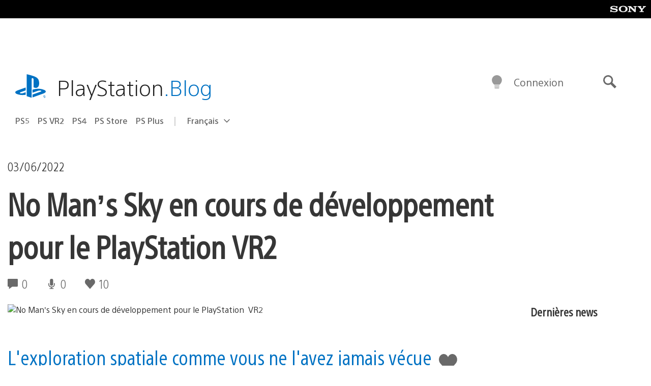

--- FILE ---
content_type: application/x-javascript;charset=utf-8
request_url: https://smetrics.aem.playstation.com/id?d_visid_ver=5.5.0&d_fieldgroup=A&mcorgid=BD260C0F53C9733E0A490D45%40AdobeOrg&mid=59647412078915513922327255664516298320&ts=1768699474697
body_size: -41
content:
{"mid":"59647412078915513922327255664516298320"}